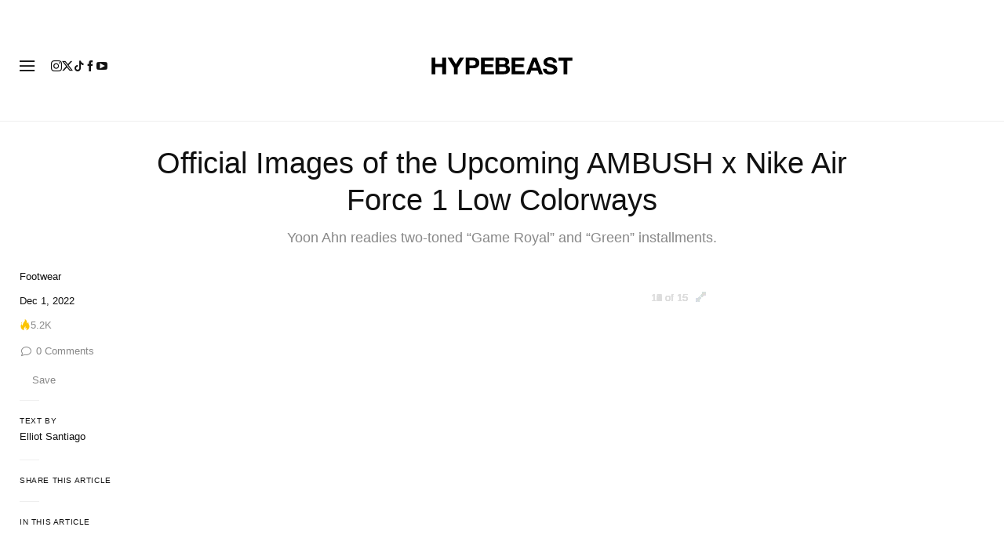

--- FILE ---
content_type: text/plain;charset=UTF-8
request_url: https://c.pub.network/v2/c
body_size: -112
content:
622fb562-0c1c-434e-8acb-d8a83f3bb79e

--- FILE ---
content_type: text/plain;charset=UTF-8
request_url: https://c.pub.network/v2/c
body_size: -259
content:
3652e983-0864-41ea-a03b-022fc9fe765b